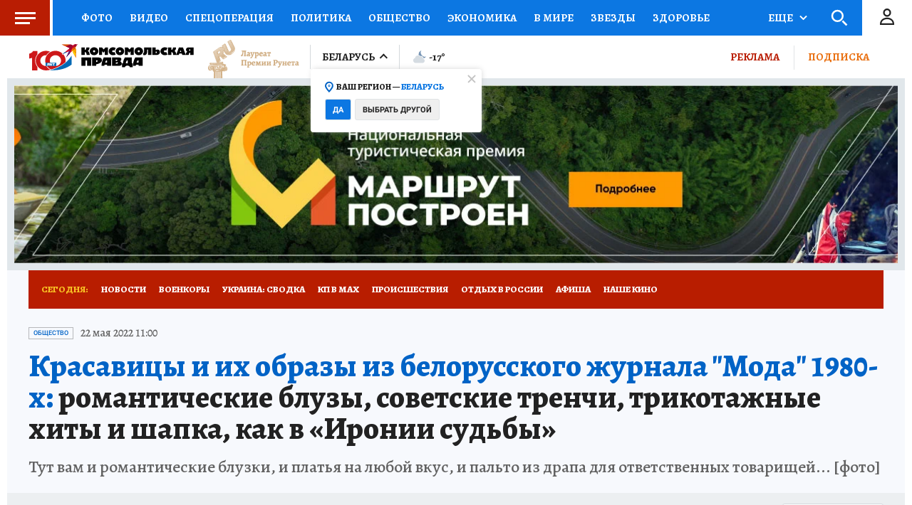

--- FILE ---
content_type: text/html
request_url: https://tns-counter.ru/nc01a**R%3Eundefined*kp_ru/ru/UTF-8/tmsec=kp_ru/788684667***
body_size: -73
content:
3787781269704785X1768966021:3787781269704785X1768966021